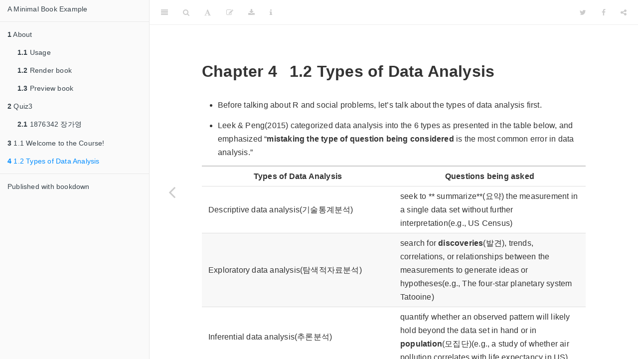

--- FILE ---
content_type: text/html; charset=utf-8
request_url: https://bookdown.org/content/9c68c353-7660-40c8-b12d-66bdd1836434/types-of-data-analysis.html
body_size: 14137
content:
<!DOCTYPE html>
<html lang="" xml:lang="">
<head>

  <meta charset="utf-8" />
  <meta http-equiv="X-UA-Compatible" content="IE=edge" />
  <title>Chapter 4 1.2 Types of Data Analysis | Quiz3</title>
  <meta name="description" content="<p>This is a minimal example of using the bookdown package to write a book.
The HTML output format for this example is bookdown::gitbook,
set in the _output.yml file.</p>" />
  <meta name="generator" content="bookdown 0.24 and GitBook 2.6.7" />

  <meta property="og:title" content="Chapter 4 1.2 Types of Data Analysis | Quiz3" />
  <meta property="og:type" content="book" />
  
  
  <meta property="og:description" content="<p>This is a minimal example of using the bookdown package to write a book.
The HTML output format for this example is bookdown::gitbook,
set in the _output.yml file.</p>" />
  <meta name="github-repo" content="rstudio/bookdown-demo" />

  <meta name="twitter:card" content="summary" />
  <meta name="twitter:title" content="Chapter 4 1.2 Types of Data Analysis | Quiz3" />
  
  <meta name="twitter:description" content="<p>This is a minimal example of using the bookdown package to write a book.
The HTML output format for this example is bookdown::gitbook,
set in the _output.yml file.</p>" />
  

<meta name="author" content="Gayoung Jang" />



  <meta name="viewport" content="width=device-width, initial-scale=1" />
  <meta name="apple-mobile-web-app-capable" content="yes" />
  <meta name="apple-mobile-web-app-status-bar-style" content="black" />
  
  
<link rel="prev" href="welcome-to-the-course.html"/>

<script src="libs/header-attrs-2.11/header-attrs.js"></script>
<script src="libs/jquery-3.6.0/jquery-3.6.0.min.js"></script>
<script src="https://cdn.jsdelivr.net/npm/fuse.js@6.4.6/dist/fuse.min.js"></script>
<link href="libs/gitbook-2.6.7/css/style.css" rel="stylesheet" />
<link href="libs/gitbook-2.6.7/css/plugin-table.css" rel="stylesheet" />
<link href="libs/gitbook-2.6.7/css/plugin-bookdown.css" rel="stylesheet" />
<link href="libs/gitbook-2.6.7/css/plugin-highlight.css" rel="stylesheet" />
<link href="libs/gitbook-2.6.7/css/plugin-search.css" rel="stylesheet" />
<link href="libs/gitbook-2.6.7/css/plugin-fontsettings.css" rel="stylesheet" />
<link href="libs/gitbook-2.6.7/css/plugin-clipboard.css" rel="stylesheet" />








<link href="libs/anchor-sections-1.0.1/anchor-sections.css" rel="stylesheet" />
<script src="libs/anchor-sections-1.0.1/anchor-sections.js"></script>


<style type="text/css">
pre > code.sourceCode { white-space: pre; position: relative; }
pre > code.sourceCode > span { display: inline-block; line-height: 1.25; }
pre > code.sourceCode > span:empty { height: 1.2em; }
code.sourceCode > span { color: inherit; text-decoration: inherit; }
pre.sourceCode { margin: 0; }
@media screen {
div.sourceCode { overflow: auto; }
}
@media print {
pre > code.sourceCode { white-space: pre-wrap; }
pre > code.sourceCode > span { text-indent: -5em; padding-left: 5em; }
}
pre.numberSource code
  { counter-reset: source-line 0; }
pre.numberSource code > span
  { position: relative; left: -4em; counter-increment: source-line; }
pre.numberSource code > span > a:first-child::before
  { content: counter(source-line);
    position: relative; left: -1em; text-align: right; vertical-align: baseline;
    border: none; display: inline-block;
    -webkit-touch-callout: none; -webkit-user-select: none;
    -khtml-user-select: none; -moz-user-select: none;
    -ms-user-select: none; user-select: none;
    padding: 0 4px; width: 4em;
    color: #aaaaaa;
  }
pre.numberSource { margin-left: 3em; border-left: 1px solid #aaaaaa;  padding-left: 4px; }
div.sourceCode
  {   }
@media screen {
pre > code.sourceCode > span > a:first-child::before { text-decoration: underline; }
}
code span.al { color: #ff0000; font-weight: bold; } /* Alert */
code span.an { color: #60a0b0; font-weight: bold; font-style: italic; } /* Annotation */
code span.at { color: #7d9029; } /* Attribute */
code span.bn { color: #40a070; } /* BaseN */
code span.bu { } /* BuiltIn */
code span.cf { color: #007020; font-weight: bold; } /* ControlFlow */
code span.ch { color: #4070a0; } /* Char */
code span.cn { color: #880000; } /* Constant */
code span.co { color: #60a0b0; font-style: italic; } /* Comment */
code span.cv { color: #60a0b0; font-weight: bold; font-style: italic; } /* CommentVar */
code span.do { color: #ba2121; font-style: italic; } /* Documentation */
code span.dt { color: #902000; } /* DataType */
code span.dv { color: #40a070; } /* DecVal */
code span.er { color: #ff0000; font-weight: bold; } /* Error */
code span.ex { } /* Extension */
code span.fl { color: #40a070; } /* Float */
code span.fu { color: #06287e; } /* Function */
code span.im { } /* Import */
code span.in { color: #60a0b0; font-weight: bold; font-style: italic; } /* Information */
code span.kw { color: #007020; font-weight: bold; } /* Keyword */
code span.op { color: #666666; } /* Operator */
code span.ot { color: #007020; } /* Other */
code span.pp { color: #bc7a00; } /* Preprocessor */
code span.sc { color: #4070a0; } /* SpecialChar */
code span.ss { color: #bb6688; } /* SpecialString */
code span.st { color: #4070a0; } /* String */
code span.va { color: #19177c; } /* Variable */
code span.vs { color: #4070a0; } /* VerbatimString */
code span.wa { color: #60a0b0; font-weight: bold; font-style: italic; } /* Warning */
</style>


<link rel="stylesheet" href="style.css" type="text/css" />
</head>

<body>



  <div class="book without-animation with-summary font-size-2 font-family-1" data-basepath=".">

    <div class="book-summary">
      <nav role="navigation">

<ul class="summary">
<li><a href="./">A Minimal Book Example</a></li>

<li class="divider"></li>
<li class="chapter" data-level="1" data-path="index.html"><a href="index.html"><i class="fa fa-check"></i><b>1</b> About</a>
<ul>
<li class="chapter" data-level="1.1" data-path="index.html"><a href="index.html#usage"><i class="fa fa-check"></i><b>1.1</b> Usage</a></li>
<li class="chapter" data-level="1.2" data-path="index.html"><a href="index.html#render-book"><i class="fa fa-check"></i><b>1.2</b> Render book</a></li>
<li class="chapter" data-level="1.3" data-path="index.html"><a href="index.html#preview-book"><i class="fa fa-check"></i><b>1.3</b> Preview book</a></li>
</ul></li>
<li class="chapter" data-level="2" data-path="quiz3.html"><a href="quiz3.html"><i class="fa fa-check"></i><b>2</b> Quiz3</a>
<ul>
<li class="chapter" data-level="2.1" data-path="quiz3.html"><a href="quiz3.html#장가영"><i class="fa fa-check"></i><b>2.1</b> 1876342 장가영</a></li>
</ul></li>
<li class="chapter" data-level="3" data-path="welcome-to-the-course.html"><a href="welcome-to-the-course.html"><i class="fa fa-check"></i><b>3</b> 1.1 Welcome to the Course!</a></li>
<li class="chapter" data-level="4" data-path="types-of-data-analysis.html"><a href="types-of-data-analysis.html"><i class="fa fa-check"></i><b>4</b> 1.2 Types of Data Analysis</a></li>
<li class="divider"></li>
<li><a href="https://github.com/rstudio/bookdown" target="blank">Published with bookdown</a></li>

</ul>

      </nav>
    </div>

    <div class="book-body">
      <div class="body-inner">
        <div class="book-header" role="navigation">
          <h1>
            <i class="fa fa-circle-o-notch fa-spin"></i><a href="./">Quiz3</a>
          </h1>
        </div>

        <div class="page-wrapper" tabindex="-1" role="main">
          <div class="page-inner">

            <section class="normal" id="section-">
<div id="types-of-data-analysis" class="section level1" number="4">
<h1><span class="header-section-number">Chapter 4</span> 1.2 Types of Data Analysis</h1>
<ul>
<li><p>Before talking about R and social problems, let’s talk about the types of data analysis first.</p></li>
<li><p>Leek &amp; Peng(2015) categorized data analysis into the 6 types as presented in the table below, and emphasized “<strong>mistaking the type of question being considered</strong> is the most common error in data analysis.”</p></li>
</ul>
<table>
<colgroup>
<col width="50%" />
<col width="50%" />
</colgroup>
<thead>
<tr class="header">
<th>Types of Data Analysis</th>
<th>Questions being asked</th>
</tr>
</thead>
<tbody>
<tr class="odd">
<td>Descriptive data analysis(기술통계분석)</td>
<td>seek to ** summarize**(요약) the measurement in a single data set without further interpretation(e.g., US Census)</td>
</tr>
<tr class="even">
<td>Exploratory data analysis(탐색적자료분석)</td>
<td>search for <strong>discoveries</strong>(발견), trends, correlations, or relationships between the measurements to generate ideas or hypotheses(e.g., The four-star planetary system Tatooine)</td>
</tr>
<tr class="odd">
<td>Inferential data analysis(추론분석)</td>
<td>quantify whether an observed pattern will likely hold beyond the data set in hand or in <strong>population</strong>(모집단)(e.g., a study of whether air pollution correlates with life expectancy in US)</td>
</tr>
<tr class="even">
<td>Predictive data analysis(예측분석)</td>
<td><strong>predict</strong>(예측) another measurement (the outcome) on a single person or unit(e.g., prediction of how people will vote in an election)</td>
</tr>
<tr class="odd">
<td>Causal data analysis(인과관계분석)</td>
<td>seek to find out what happens to one measurement on average if you make another measurement <strong>change</strong>(인과, e.g., causal relationship between smoking and cancer)</td>
</tr>
<tr class="even">
<td>Mechanistic data analysis(결정론적관계분석)</td>
<td>seek to show that <strong>changing</strong> one measurement always and exclusively leads to a specific, deterministic behavior in another(인과, e.g., wing design)</td>
</tr>
</tbody>
</table>
<div class="figure">
<img src="leekandpeng.png" alt="" />
<p class="caption">from Leek &amp; Peng (2015)</p>
</div>
<ul>
<li><p>Leek &amp; Peng(2015)’s main point is that we should keep in mind the type of question being asked by our own data analysis. In other words, we should say <strong>what we can say</strong>, not <strong>what we want to say</strong>.</p></li>
<li><p>Leek &amp; Peng(2015) presents a table showing common mistakes</p></li>
</ul>
<table>
<thead>
<tr class="header">
<th>Real Question Type</th>
<th>Perceived Question Type</th>
<th>Phrase Describing Error</th>
</tr>
</thead>
<tbody>
<tr class="odd">
<td>Inferential</td>
<td>Causal</td>
<td>Correlation does not imply causation</td>
</tr>
<tr class="even">
<td>Exploratory</td>
<td>Inferential</td>
<td>Data Dredging (or p-hacking)</td>
</tr>
<tr class="odd">
<td>Exploratory</td>
<td>Predictive</td>
<td>Overfitting(과적합)</td>
</tr>
<tr class="even">
<td>Descriptive Inferential n of 1 analysis</td>
<td></td>
<td></td>
</tr>
</tbody>
</table>
<ul>
<li><p>Leek &amp; Peng(2015) mentioned a very important statement that we should keep in mind when we use data science to solve social problems:
&gt; “In nonrandomized experiments, it is usually only possible to determine <strong>the existence of a relationship between two measurements</strong>, but not the underlying mechanism or the reason for it.”</p></li>
<li><p>It is known that the best way to investigate causal relationship is to conduct <strong>randomized experiments</strong>. However, unlike in natural science, it is not easy to conduct randomized experiments in social science because of ethical and practical reasons. The fundamental dilemma of data analysis in social science is that we essentially want to make causal statements in the absence of randomized experiments. Many statistical tools we use are just <strong>correlational</strong>.</p></li>
<li><p>In the field of the philosophy of science, it is usually said that the goals of science is <strong>explanation</strong> and <strong>prediction</strong>:</p></li>
</ul>
<blockquote>
<p>“Historically, social scientists have sought out <strong>explanations</strong> of human and social phenomena that provide <strong>interpretable causal mechanisms</strong>, while often ignoring their <strong>predictive accuracy</strong>. We argue that the increasingly computational nature of social science is beginning to reverse this traditional bias against prediction.” (Hofman et al., 2017)</p>
</blockquote>

</div>
            </section>

          </div>
        </div>
      </div>
<a href="welcome-to-the-course.html" class="navigation navigation-prev navigation-unique" aria-label="Previous page"><i class="fa fa-angle-left"></i></a>

    </div>
  </div>
<script src="libs/gitbook-2.6.7/js/app.min.js"></script>
<script src="libs/gitbook-2.6.7/js/clipboard.min.js"></script>
<script src="libs/gitbook-2.6.7/js/plugin-search.js"></script>
<script src="libs/gitbook-2.6.7/js/plugin-sharing.js"></script>
<script src="libs/gitbook-2.6.7/js/plugin-fontsettings.js"></script>
<script src="libs/gitbook-2.6.7/js/plugin-bookdown.js"></script>
<script src="libs/gitbook-2.6.7/js/jquery.highlight.js"></script>
<script src="libs/gitbook-2.6.7/js/plugin-clipboard.js"></script>
<script>
gitbook.require(["gitbook"], function(gitbook) {
gitbook.start({
"sharing": {
"github": false,
"facebook": true,
"twitter": true,
"linkedin": false,
"weibo": false,
"instapaper": false,
"vk": false,
"whatsapp": false,
"all": ["facebook", "twitter", "linkedin", "weibo", "instapaper"]
},
"fontsettings": {
"theme": "white",
"family": "sans",
"size": 2
},
"edit": {
"link": "https://github.com/USERNAME/REPO/edit/BRANCH/Quiz3.Rmd",
"text": "Edit"
},
"history": {
"link": null,
"text": null
},
"view": {
"link": null,
"text": null
},
"download": ["_main.pdf", "_main.epub"],
"search": {
"engine": "fuse",
"options": null
},
"toc": {
"collapse": "subsection"
}
});
});
</script>

<!-- dynamically load mathjax for compatibility with self-contained -->
<script>
  (function () {
    var script = document.createElement("script");
    script.type = "text/javascript";
    var src = "true";
    if (src === "" || src === "true") src = "https://mathjax.rstudio.com/latest/MathJax.js?config=TeX-MML-AM_CHTML";
    if (location.protocol !== "file:")
      if (/^https?:/.test(src))
        src = src.replace(/^https?:/, '');
    script.src = src;
    document.getElementsByTagName("head")[0].appendChild(script);
  })();
</script>
</body>

</html>
